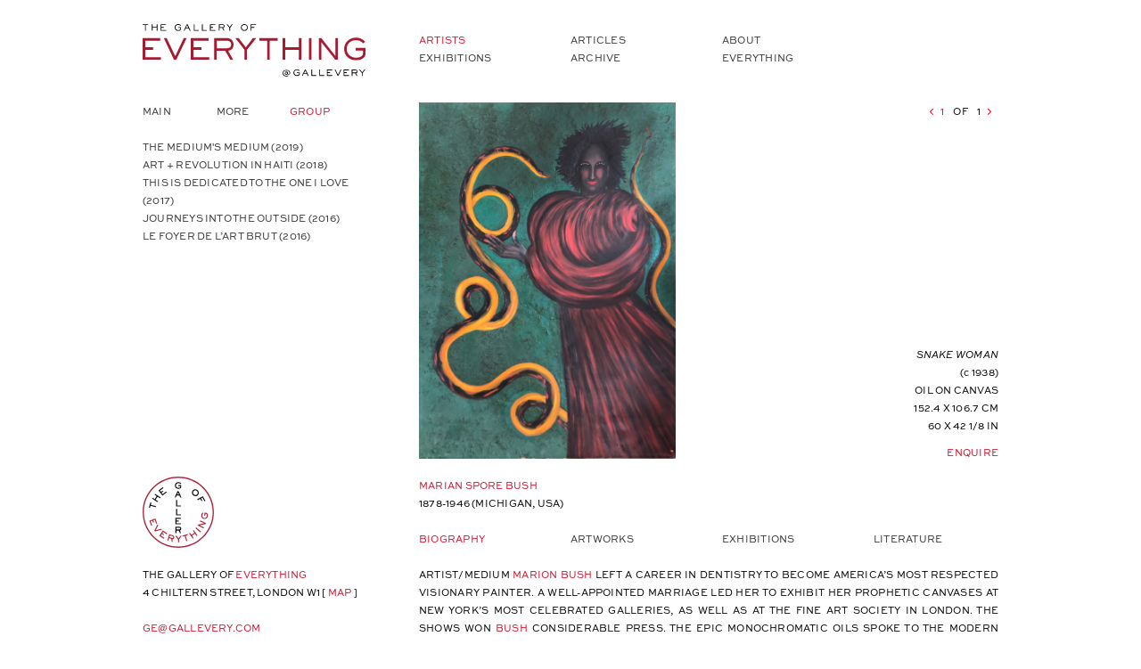

--- FILE ---
content_type: text/html; charset=UTF-8
request_url: https://www.gallevery.com/artists/marian-spore-bush
body_size: 6327
content:
<!doctype html>
<html lang="en">
<head>
    
<meta charset="UTF-8">

<meta name="viewport" content="width=device-width, initial-scale=1.0">

<title>The Gallery of Everything | Artists</title>

<meta name="description" content="The Gallery of Everything is London's first commercial space dedicated non-academic and private art-making">

<meta name="robots" content="index, follow">
<meta property="og:title" content="">

<meta property="og:type" content="">

<meta property="og:url" content="">

<meta property="og:image" content="">



<link rel="stylesheet" href="https://use.typekit.net/gbt8mct.css">

<link rel="stylesheet" href="https://unpkg.com/flickity@2/dist/flickity.min.css">

<script src="https://unpkg.com/flickity@2/dist/flickity.pkgd.min.js"></script>



<link rel="stylesheet" href="/css/normalize.css">

<link rel="stylesheet" href="/css/main041023.css"></head>


<body class="section-artists">
    <div class="wrapper">
        <div class="logo">

  <div id="hamburger">

    <span></span>

    <span></span>

    <span></span>

  </div>



  <a href="/"><img src="/img/gallery-logo-nosocial.svg"></a>

</div>

<div class="nav">
  <ul>
    
    
    

    <li class='menu-artists'>
        <a href='/artists'>
            Artists
        </a>
    </li>

    
    

    <li class='menu-articles'>
        <a href='/articles'>
            Articles
        </a>
    </li>

    
    

    <li class='menu-about'>
        <a href='/about'>
            About
        </a>
    </li>

    
    

    <li class='menu-exhibitions'>
        <a href='/exhibitions'>
            Exhibitions
        </a>
    </li>

    
    

    <li class='menu-archive'>
        <a href='/archive'>
            Archive
        </a>
    </li>

    
    

    <li class='menu-everything'>
        <a href='/everything'>
            Everything
        </a>
    </li>
  </ul>
</div>

<div class="logo-social">

  <a href="https://www.instagram.com/gallevery/" target="_blank"><img src="/img/gallery-logo-social.svg"></a>

</div>
        <div class="sidebar">
        <div class="side-menus">
        <ul class="sidebar-menu sidebar-menu-hor">
            <li  ><a href="#" data-nextmenu="sidebar-submenu" data-activate="menu-main">Main</a></li>
            <li  ><a href="#" data-nextmenu="sidebar-submenu" data-activate="menu-more">More</a></li>
            <li class='active' ><a href="#" data-nextmenu="sidebar-submenu" data-activate="menu-group">Group</a></li>
        </ul>

          <div id="sidebar-submenu" class="hide-inactive">
            <div id="menu-main"  >
                <ul class="sidebar-menu sidebar-menu-vert">

  <li><a href='/artists/acm'>ACM</a></li>

  <li><a href='/artists/adrian-fisher-luna-montenegro'>Adrian Fisher &amp; Luna Montenegro</a></li>

  <li><a href='/artists/ion-barladeanu'>Ion Bârlădeanu</a></li>

  <li><a href='/artists/wilson-bentley'>Wilson Bentley</a></li>

  <li class="active"><a href='/artists/marian-spore-bush'>Marian Spore Bush</a></li>

  <li><a href='/artists/seyni-awa-camara'>Seyni Awa Camara</a></li>

  <li><a href='/artists/nek-chand'>Nek Chand</a></li>

  <li><a href='/artists/clarice-cliff'>Clarice Cliff</a></li>

  <li><a href='/artists/alan-constable'>Alan Constable</a></li>

  <li><a href='/artists/aloise-corbaz'>Aloïse Corbaz</a></li>

  <li><a href='/artists/fleury-joseph-crepin'>Fleury-Joseph Crépin</a></li>

  <li><a href='/artists/henry-darger'>Henry Darger</a></li>

  <li><a href='/artists/edmund-de-waal'>Edmund de Waal</a></li>

  <li><a href='/artists/hiroyuki-doi'>Hiroyuki Doi</a></li>

  <li><a href='/artists/sam-doyle'>Sam Doyle</a></li>

  <li><a href='/artists/dr-francesco-ponte'>Dr Francesco Ponte</a></li>

  <li><a href='/artists/dr-thomas-glendenning-hamilton'>Dr Thomas Glendenning Hamilton</a></li>

  <li><a href='/artists/william-edmondson'>William Edmondson</a></li>

  <li><a href='/artists/guo-fengyi'>Guo Fengyi</a></li>

  <li><a href='/artists/olga-frobe-kapteyn'>Olga Fröbe-Kapteyn</a></li>

  <li><a href='/artists/madge-gill'>Madge Gill</a></li>

  <li><a href='/artists/grayson-perry'>GRAYSON PERRY</a></li>

  <li><a href='/artists/santina-maria-grimaldi'>Santina Maria Grimaldi</a></li>

  <li><a href='/artists/dora-holzhandler'>Dora Holzhandler</a></li>

  <li><a href='/artists/billy-ray-hussey'>Billy Ray Hussey</a></li>

  <li><a href='/artists/hector-hyppolite'>Hector Hyppolite</a></li>

  <li><a href='/artists/robert-jackson'>Robert Jackson</a></li>

  <li><a href='/artists/emile-josome-hodinos'>Emile Josome Hodinos</a></li>

  <li><a href='/artists/kazumi-kamae'>Kazumi Kamae</a></li>

  <li><a href='/artists/augustin-lesage'>Augustin Lesage</a></li>

  <li><a href='/artists/horace-lindezey'>Horace Lindezey</a></li>

  <li><a href='/artists/louis-william-wain'>Louis William Wain</a></li>

  <li><a href='/artists/maria-luciene-da-silva-siquiera'>Maria Luciene da Silva Siquiera</a></li>

  <li><a href='/artists/matthew-lutz-kinoy'>Matthew Lutz-Kinoy</a></li>

  <li><a href='/artists/maison-christian-dior'>Maison Christian Dior</a></li>

  <li><a href='/artists/abu-bakarr-mansaray'>Abu Bakarr Mansaray</a></li>

  <li><a href='/artists/martin-brothers'>Martin Brothers</a></li>

  <li><a href='/artists/mathew-weir'>Mathew Weir</a></li>

  <li><a href='/artists/sister-gertrude-morgan'>Sister Gertrude Morgan</a></li>

  <li><a href='/artists/william-mortensen'>William Mortensen</a></li>

  <li><a href='/artists/antoine-rabany-les-barbus-muller'>Antoine Rabany (Les Barbus Müller)</a></li>

  <li><a href='/artists/friedrich-nagler'>Friedrich Nagler</a></li>

  <li><a href='/artists/george-e-ohr'>George E Ohr</a></li>

  <li><a href='/artists/paul-noble'>Paul Noble</a></li>

  <li><a href='/artists/frantisek-jaroslav-pecka'>František Jaroslav Pecka</a></li>

  <li><a href='/artists/ulisses-pereira-chaves'>Ulisses Pereira Chaves</a></li>

  <li><a href='/artists/antonio-poteiro'>Antônio Poteiro</a></li>

  <li><a href='/artists/josef-karl-radler'>Josef Karl Rädler</a></li>

  <li><a href='/artists/martin-ramirez'>Martín Ramírez</a></li>

  <li><a href='/artists/robert-rapson'>Robert Rapson</a></li>

  <li><a href='/artists/martin-rodas-julia-isidrez'>Martin Rodas &amp; Julia Isidrez</a></li>

  <li><a href='/artists/shinichi-sawada'>Shinichi Sawada</a></li>

  <li><a href='/artists/judith-scott'>Judith Scott</a></li>

  <li><a href='/artists/tomoyuki-shinki'>Tomoyuki Shinki</a></li>

  <li><a href='/artists/janet-sobel'>Janet Sobel</a></li>

  <li><a href='/artists/ann-stokes'>Ann Stokes</a></li>

  <li><a href='/artists/susan-hiller'>Susan Hiller</a></li>

  <li><a href='/artists/natsuko-uchino'>Natsuko Uchino</a></li>

  <li><a href='/artists/charles-voysey'>Charles Voysey</a></li>

  <li><a href='/artists/johnson-weree'>Johnson Weree</a></li>

  <li><a href='/artists/scottie-wilson'>Scottie Wilson</a></li>

  <li><a href='/artists/adolf-wolfli'>Adolf Wölfli</a></li>

  <li><a href='/artists/masami-yamagiwa'>Masami Yamagiwa</a></li>

  <li><a href='/artists/hideaki-yoshikawa'>Hideaki Yoshikawa</a></li>

  <li><a href='/artists/anna-zemankova'>Anna Zemánková</a></li>

  <li><a href='/artists/carlo-zinelli'>Carlo Zinelli</a></li>

                </ul>
            </div>
            <div id="menu-more"  >
                <ul class="sidebar-menu sidebar-menu-vert">

  <li><a href='/artists/alikhan-abdollahi'>Alikhan Abdollahi</a></li>

  <li><a href='/artists/almighty-god-kwame-akoto'>Almighty God (Kwame Akoto)</a></li>

  <li><a href='/artists/anonymous'>Anonymous</a></li>

  <li><a href='/artists/anonymous-masks-of-lotschental'>Anonymous (Masks of Lötschental)</a></li>

  <li><a href='/artists/mary-edith-barnes'>Mary Edith Barnes</a></li>

  <li><a href='/artists/maurice-baskine'>Maurice Baskine</a></li>

  <li><a href='/artists/calvin-ruby-black'>Calvin &amp; Ruby Black</a></li>

  <li><a href='/artists/hawkins-bolden'>Hawkins Bolden</a></li>

  <li><a href='/artists/brassai'>Brassaï</a></li>

  <li><a href='/artists/eugene-von-bruenchenhein'>Eugene von Bruenchenhein</a></li>

  <li><a href='/artists/mestre-manuel-graziano-cardozo'>Mestre Manuel Graziano Cardozo</a></li>

  <li><a href='/artists/gaston-chaissac'>Gaston Chaissac</a></li>

  <li><a href='/artists/chico-tabibuia'>Chico Tabibuia</a></li>

  <li><a href='/artists/chomo'>CHOMO</a></li>

  <li><a href='/artists/raymond-coins'>Raymond Coins</a></li>

  <li><a href='/artists/felipe-jesus-consalvos'>Felipe Jesus Consalvos</a></li>

  <li><a href='/artists/william-dawson'>William Dawson</a></li>

  <li><a href='/artists/george-deboer'>George DeBoer</a></li>

  <li><a href='/artists/louis-demarco'>Louis DeMarco</a></li>

  <li><a href='/artists/helen-director'>Helen Director</a></li>

  <li><a href='/artists/jules-doudin'>Jules Doudin</a></li>

  <li><a href='/artists/dr-francesco-ponte'>Dr Francesco Ponte</a></li>

  <li><a href='/artists/jean-dubuffet'>Jean Dubuffet</a></li>

  <li><a href='/artists/prefete-duffaut'>Préfète Duffaut</a></li>

  <li><a href='/artists/enrico-imoda'>Enrico Imoda</a></li>

  <li><a href='/artists/minnie-evans'>Minnie Evans</a></li>

  <li><a href='/artists/madame-favre'>Madame Favre</a></li>

  <li><a href='/artists/howard-finster'>Howard Finster</a></li>

  <li><a href='/artists/eugene-gabritschevsky'>Eugène Gabritschevsky</a></li>

  <li><a href='/artists/regina-gilbert'>Regina Gilbert</a></li>

  <li><a href='/artists/oscar-hadwiger'>Oscar Hadwiger</a></li>

  <li><a href='/artists/william-hawkins'>William Hawkins</a></li>

  <li><a href='/artists/miguel-hernandez'>Miguel Hernandez</a></li>

  <li><a href='/artists/rev-joel-d-hewlett'>Rev. Joel D. Hewlett</a></li>

  <li><a href='/artists/rev-jesse-howard'>Rev. Jesse Howard</a></li>

  <li><a href='/artists/charles-w-howe'>Charles W. Howe</a></li>

  <li><a href='/artists/willie-jinks'>Willie Jinks</a></li>

  <li><a href='/artists/emile-josome-hodinos'>Emile Josome Hodinos</a></li>

  <li><a href='/artists/davood-koochaki'>Davood Koochaki</a></li>

  <li><a href='/artists/slavko-kopac'>Slavko Kopač</a></li>

  <li><a href='/artists/jan-krizek'>Jan Křížek</a></li>

  <li><a href='/artists/emma-kunz'>Emma Kunz</a></li>

  <li><a href='/artists/albert-lubaki'>Albert Lubaki</a></li>

  <li><a href='/artists/francis-marshall'>Francis Marshall</a></li>

  <li><a href='/artists/julian-martin'>Julian Martin</a></li>

  <li><a href='/artists/mathew-weir'>Mathew Weir</a></li>

  <li><a href='/artists/mike-kelley'>Mike Kelley</a></li>

  <li><a href='/artists/louis-monza'>Louis Monza</a></li>

  <li><a href='/artists/philome-obin'>Philomé Obin</a></li>

  <li><a href='/artists/paulus-de-groot'>Paulus de Groot</a></li>

  <li><a href='/artists/rev-benjamin-franklin-perkins'>Rev. Benjamin Franklin Perkins</a></li>

  <li><a href='/artists/valerie-potter'>Valerie Potter</a></li>

  <li><a href='/artists/emile-ratier'>Émile Ratier</a></li>

  <li><a href='/artists/wc-rice'>W.C. Rice</a></li>

  <li><a href='/artists/a-g-rizzoli'>A. G. Rizzoli</a></li>

  <li><a href='/artists/royal-robertson'>Royal Robertson</a></li>

  <li><a href='/artists/robert-saint-brice'>Robert Saint-Brice</a></li>

  <li><a href='/artists/victor-simon'>Victor Simon</a></li>

  <li><a href='/artists/mary-t-smith'>Mary T Smith</a></li>

  <li><a href='/artists/austin-osman-spare'>Austin Osman Spare</a></li>

  <li><a href='/artists/harald-stoffers'>Harald Stoffers</a></li>

  <li><a href='/artists/eva-svankmajerova'>Eva Švankmajerová</a></li>

  <li><a href='/artists/shannon-taggart'>Shannon Taggart</a></li>

  <li><a href='/artists/edith-valentine-tenbrink'>Edith Valentine Tenbrink</a></li>

  <li><a href='/artists/james-son-thomas'>James "Son" Thomas</a></li>

  <li><a href='/artists/tony-oursler'>Tony Oursler</a></li>

  <li><a href='/artists/adalbert-trillhaase'>Adalbert Trillhaase</a></li>

  <li><a href='/artists/george-widener'>George Widener</a></li>

  <li><a href='/artists/terry-williams'>Terry Williams</a></li>

  <li><a href='/artists/rosa-zharkikh'>Rosa Zharkikh</a></li>
                </ul>
            </div>
            <div id="menu-group" class='active' >
                <ul class="sidebar-menu sidebar-menu-vert">
                    <li  ><a href="#" data-nextmenu="sidebar-groupmenu" data-activate="menu-medium">The Medium's Medium (2019)</a></li>
                    <li  ><a href="#" data-nextmenu="sidebar-groupmenu" data-activate="menu-haiti">ART + REVOLUTION IN HAITI (2018)</a></li>
                    <li  ><a href="#" data-nextmenu="sidebar-groupmenu" data-activate="menu-love">THIS IS DEDICATED TO THE ONE I LOVE (2017)</a></li>
                    <li  ><a href="#" data-nextmenu="sidebar-groupmenu" data-activate="menu-outside">JOURNEYS INTO THE OUTSIDE (2016)</a></li>
                    <li  ><a href="#" data-nextmenu="sidebar-groupmenu" data-activate="menu-brut">LE FOYER DE L’ART BRUT (2016)</a></li>
                </ul>

                <div id="sidebar-groupmenu" class="hide-inactive">
                    <div id="menu-medium"   >
                        <ul class="sidebar-menu sidebar-menu-vert">

  <li><a href='/artists/marguerite-burnat-provins'>Marguerite Burnat-Provins</a></li>

  <li class="active"><a href='/artists/marian-spore-bush'>Marian Spore Bush</a></li>

  <li><a href='/artists/fleury-joseph-crepin'>Fleury-Joseph Crépin</a></li>

  <li><a href='/artists/madame-favre'>Madame Favre</a></li>

  <li><a href='/artists/olga-frobe-kapteyn'>Olga Fröbe-Kapteyn</a></li>

  <li><a href='/artists/madge-gill'>Madge Gill</a></li>

  <li><a href='/artists/margarethe-held'>Margarethe Held</a></li>

  <li><a href='/artists/gertrude-honzatko-mediz'>Gertrude Honzatko-Mediz</a></li>

  <li><a href='/artists/ernst-josephson'>Ernst Josephson</a></li>

  <li><a href='/artists/nina-karasek-joele'>Nina Karasek (Joële)</a></li>

  <li><a href='/artists/hilma-af-klint'>Hilma af Klint</a></li>

  <li><a href='/artists/josef-kotzian'>Josef Kotzian</a></li>

  <li><a href='/artists/emma-kunz'>Emma Kunz</a></li>

  <li><a href='/artists/augustin-lesage'>Augustin Lesage</a></li>

  <li><a href='/artists/raphael-lonne'>Raphaël Lonné</a></li>

  <li><a href='/artists/heinrich-nusslein'>Heinrich Nüsslein</a></li>

  <li><a href='/artists/frantisek-jaroslav-pecka'>František Jaroslav Pecka</a></li>

  <li><a href='/artists/robert-saint-brice'>Robert Saint-Brice</a></li>

  <li><a href='/artists/victor-simon'>Victor Simon</a></li>

  <li><a href='/artists/austin-osman-spare'>Austin Osman Spare</a></li>

  <li><a href='/artists/jan-svankmajer'>Jan Švankmajer</a></li>

  <li><a href='/artists/eva-svankmajerova'>Eva Švankmajerová</a></li>

  <li><a href='/artists/shannon-taggart'>Shannon Taggart</a></li>

  <li><a href='/artists/henriette-zephir'>Henriette Zéphir</a></li>
                        </ul>
                    </div>
                    <div id="menu-haiti"   >
                        <ul class="sidebar-menu sidebar-menu-vert">

  <li><a href='/artists/charles-anatole'>Charles Anatole</a></li>

  <li><a href='/artists/castera-bazile'>Castera Bazile</a></li>

  <li><a href='/artists/rigaud-benoit'>Rigaud Benoit</a></li>

  <li><a href='/artists/wilson-bigaud'>Wilson Bigaud</a></li>

  <li><a href='/artists/minium-cayemitte'>Minium Cayemitte</a></li>

  <li><a href='/artists/wilmino-domond'>Wilmino Domond</a></li>

  <li><a href='/artists/prefete-duffaut'>Préfète Duffaut</a></li>

  <li><a href='/artists/jacques-enguerrand-gourgue'>Jacques Enguerrand Gourgue</a></li>

  <li><a href='/artists/hector-hyppolite'>Hector Hyppolite</a></li>

  <li><a href='/artists/nehemy-jean'>Nehemy Jean</a></li>

  <li><a href='/artists/edger-jean-baptiste'>Edger Jean-Baptiste</a></li>

  <li><a href='/artists/joseph-jean-laurent'>Joseph Jean-Laurent</a></li>

  <li><a href='/artists/wesner-laforest'>Wesner LaForest</a></li>

  <li><a href='/artists/adam-leontus'>Adam Leontus</a></li>

  <li><a href='/artists/georges-liautaud'>Georges Liautaud</a></li>

  <li><a href='/artists/andre-normil'>André Normil</a></li>

  <li><a href='/artists/philome-obin'>Philomé Obin</a></li>

  <li><a href='/artists/seneque-obin'>Sénèque Obin</a></li>

  <li><a href='/artists/fernand-pierre'>Fernand Pierre</a></li>

  <li><a href='/artists/louverture-poisson'>Louverture Poisson</a></li>
                        </ul>
                    </div>

<!--
                    <div id="menu-love"  >
                        <ul class="sidebar-menu sidebar-menu-vert">
                        </ul>
                    </div>
-->

                    <div id="menu-outside"   >
                        <ul class="sidebar-menu sidebar-menu-vert">
                        </ul>
                    </div>
                    <div id="menu-brut"   >
                        <ul class="sidebar-menu sidebar-menu-vert">

  <li><a href='/artists/gaston-chaissac'>Gaston Chaissac</a></li>

  <li><a href='/artists/aloise-corbaz'>Aloïse Corbaz</a></li>

  <li><a href='/artists/fleury-joseph-crepin'>Fleury-Joseph Crépin</a></li>

  <li><a href='/artists/jean-dubuffet'>Jean Dubuffet</a></li>

  <li><a href='/artists/miguel-hernandez'>Miguel Hernandez</a></li>

  <li><a href='/artists/augustin-lesage'>Augustin Lesage</a></li>

  <li><a href='/artists/antoine-rabany-les-barbus-muller'>Antoine Rabany (Les Barbus Müller)</a></li>

  <li><a href='/artists/scottie-wilson'>Scottie Wilson</a></li>
                        </ul>
                    </div>
                </div>
            </div>
          </div>
        </div> <!--side-menus-->

          <div class="contact-details">
<img src="/cms/img/gallery-logo-round.svg" class="round-logo">

<p>The Gallery of <span class="gallery-red">Everything</span><br>4 Chiltern Street, London W1 [ <a href="https://goo.gl/maps/w5Fba8THqNJHaqLw9" target="_blank">map</a> ]</p>
<p><a href="mailto:ge@gallevery.com">ge@gallevery.com</a><br>
<a href="tel:+442074868908">+44 20 7486 8908</a><br>
<a href="https://www.instagram.com/gallevery/" target="_blank">@gallevery</a></p>

<h4>OPENING HOURS</h4>
<p>By Appointment only</p>

<p>
<a href="/contact-us">Contact Us</a><br>
<a href="/newsletter">Newsletter</a><br>
<a href="https://www.instagram.com/gallevery/" target="_blank">Instagram</a>
</p>
</div>
        </div>
        <div class="content">


<div class="artwork-panel">

  <div class="artwork">







  <a class="active" href="#" 

    data-slide='1'

    data-index='0'

    data-artist='marian-spore-bush'

    data-title='Snake Woman'

    data-year='c 1938'

    data-medium='oil on canvas'

    data-dimensions='152.4 x 106.7 cm&lt;br /&gt;60 x 42 1/8 in'

  ><img src='/cms/resources/artworks/1794-1.jpg'></a>







  </div>

  <div class="controls">

    <span id="prev" class="prev"></span><span id="current-artwork">1</span><span class="spaced">of</span><span id="total-artwork">1</span><span id="next" class="next"></span>

  </div>

  <div class="artwork-detail">

    <p>

      <span id="title"></span><br>

      <span id="year" style="text-transform: lowercase"></span><br>

      <span id="medium"></span><br>

      <span id="dimensions"></span><br>

    </p>

    <a id="enquire-link" 
   href='mailto:ge@gallevery.com?subject=Artwork request (marian-spore-bush | Snake Woman)&body=Dear Gallery,%0D%0A%0D%0AI am interested in the following artwork:%0D%0A%0D%0AName: Snake Woman (c 1938)%0D%0AMedium: oil on canvas%0D%0ADimensions: 152.4 x 106.7 cm&lt;br /&gt;60 x 42 1/8 in%0D%0AArtwork: /cms/resources/artworks/1794-1.jpg%0D%0APage URL: %0D%0A%0D%0APlease could you send me details and price.%0D%0A%0D%0ANAME:%0D%0AEMAIL:%0D%0APHONE:%0D%0A%0D%0A'>Enquire</a>


  </div>

</div>



















<h1>Marian Spore Bush</h1>



<p>1878-1946 (MICHIGAN, USA)</p>





<div class="artist-menu">

  <a href="#" class="active" data-section="biography">Biography</a>

  <a href="#" data-section="artworks">Artworks</a>

  

    <a href="#" data-section="exhibitions">Exhibitions</a>

  

  

  

    <a href="#" data-section="literature">Literature</a>

  

  

  

  

</div>



<div class="artist-detail">

  <div id="biography" class="active">

    <p>ARTIST/MEDIUM<span class="gallery-red">&nbsp;MARION&nbsp;</span><span class="gallery-red">BUSH</span>&nbsp;LEFT A CAREER&nbsp;IN DENTISTRY TO BECOME AMERICA’S MOST RESPECTED VISIONARY PAINTER. A WELL-APPOINTED&nbsp;MARRIAGE LED HER TO EXHIBIT HER PROPHETIC&nbsp;CANVASES AT NEW YORK’S MOST CELEBRATED GALLERIES, AS WELL AS AT THE FINE ART SOCIETY IN&nbsp;LONDON. THE SHOWS WON&nbsp;<span class="gallery-red">BUSH</span>&nbsp;CONSIDERABLE&nbsp;PRESS. THE EPIC MONOCHROMATIC OILS SPOKE&nbsp;TO THE MODERN CONDITION AND TO THE LIKES&nbsp;OF HARRY HOUDINI AND NEW YORK TIMES CRITIC&nbsp;EDWARD ALDEN JEWELL, WHO SUBSEQUENTLY&nbsp;WROTE THE INTRODUCTION TO HER POSTHUMOUS&nbsp;NOVEL, <em>THEY</em>.&nbsp;<span class="gallery-red">BUSH</span>’S OEUVRE IS CURRENTLY THE&nbsp;SUBJECT OF CONSIDERABLE RENEWED INTEREST&nbsp;FOR COLLECTORS OF SPIRITUALIST AND VISIONARY&nbsp;ART.</p><p></p>

  </div>

  
  

  <div id="exhibitions">

    <p>Grand Central Art Galleries (New York), c 1943<br>Knoedler Gallery (New York), c 1940<br>Wildenstein Gallery (New York), c 1940</p>

  </div>

  <div id="literature">

    <p>Marian Spore Bush, <em>They</em>, New York, Beechhurst Press, 1947<br>Mrs. Irving T. Bush (Marian Spore Bush), Loan Exhibition of Paintings (subconscious Pictures), Fine Art Society, 1938</p>

  </div>

  <div id="bibliography">

    

  </div>

  <div id="video">

    

  </div>


  <script>
    document.addEventListener('DOMContentLoaded', () => {
      // Select the target container element
      const artworksContainer = document.querySelector('#artworks');
  
      if (artworksContainer) {
          // Check and copy content from 'js-artworks-after' (if exists)
          const artworksAfter = document.querySelector('.js-artworks-after');
          if (artworksAfter) {
              const afterClone = artworksAfter.cloneNode(true);
              artworksContainer.appendChild(afterClone);
          }
  
          // Check and copy content from 'js-artworks-before' (if exists)
          const artworksBefore = document.querySelector('.js-artworks-before');
          if (artworksBefore) {
              const beforeClone = artworksBefore.cloneNode(true);
              artworksContainer.insertBefore(beforeClone, artworksContainer.firstChild);
          }
      }
  });
  </script>
  <div id="artworks">
    <div class="image-grid js-artworks">

  <a href="javascript:void(0)" class="image js-artwork" style='background-image:url(/cms/resources/artworks/1794-1.jpg)'  data-slide='1' data-stock='BUSHM-004'><img src='/cms/resources/artworks/1794-1.jpg'></a>

    </div>
  </div>
  </div>

        </div>

    </div>

  

    <div id="popup">

      <div id="popup-close" class="popup-close"></div>

      <div class="popup-content">

        <div class="popup-image">

  



    <a href="#" 

    data-slide='1'

    data-artist=''

    data-title='Snake Woman'

    data-year='c 1938'

    data-medium='oil on canvas'

    data-dimensions='152.4 x 106.7 cm&lt;br /&gt;60 x 42 1/8 in'

    data-stock='BUSHM-004'

    ><img src='/cms/resources/artworks/1794-1.jpg' width="100%"></a>



 

    </div>

    <div class="popup-controls">

      <span id="popup-prev" class="prev"></span>

      <span id="popup-current-artwork">1</span>

      <span class="spaced"> of </span> 

      <span id="popup-total-artwork">1</span>

      <span id="popup-next" class="next"></span>

      <br>

    </div>

    <div class="popup-detail">

      <p>

        <span id="popup-title"></span> <span id="popup-year" style="text-transform: lowercase"></span><br>

        <span id="popup-artist"></span>

      </p>

      <p>

        <span id="popup-medium"></span><br>

        <span id="popup-dimensions"></span>

      </p>

      <a id="popup-enquire-link"
      href='mailto:ge@gallevery.com?subject=Artwork request (marian-spore-bush | Snake Woman)&body=Dear Gallery,%0D%0A%0D%0AI am interested in the following artwork:%0D%0A%0D%0AName: Snake Woman (c 1938)%0D%0AMedium: oil on canvas%0D%0ADimensions: 152.4 x 106.7 cm&lt;br /&gt;60 x 42 1/8 in%0D%0AArtwork: /cms/resources/artworks/1794-1.jpg%0D%0APage URL: %0D%0A%0D%0APlease could you send me details and price.%0D%0A%0D%0ANAME:%0D%0AEMAIL:%0D%0APHONE:%0D%0A%0D%0A'>Enquire</a>
   

    </div>

  </div>

  </div>


    <div class="mobile-footer">
<div class="contact-details">
<img src="/cms/img/gallery-logo-round.svg" class="round-logo">

<p>The Gallery of <span class="gallery-red">Everything</span><br>4 Chiltern Street, London W1 [ <a href="https://goo.gl/maps/w5Fba8THqNJHaqLw9" target="_blank">map</a> ]</p>
<p><a href="mailto:ge@gallevery.com">ge@gallevery.com</a><br>
<a href="tel:+442074868908">+44 20 7486 8908</a><br>
<a href="https://www.instagram.com/gallevery/" target="_blank">@gallevery</a></p>

<h4>OPENING HOURS</h4>
<p>By Appointment only</p>

<p>
<a href="/contact-us">Contact Us</a><br>
<a href="/newsletter">Newsletter</a><br>
<a href="https://www.instagram.com/gallevery/" target="_blank">Instagram</a>
</p>
</div></div>    <script src="/js/modernizr.min.js"></script>

<script src="/js/plugins.js"></script>

<script src="/js/scripts.js"></script>


<!-- Global site tag (gtag.js) - Google Analytics -->

<script async="true" src="https://www.googletagmanager.com/gtag/js?id=UA-120234612-1"></script>

<script>

  window.dataLayer = window.dataLayer || [];

  function gtag(){dataLayer.push(arguments);}

  gtag('js', new Date());
  gtag('config', 'UA-120234612-1');

</script>


<script>
    showUnfiltered();
</script>

</body>
</html>

--- FILE ---
content_type: text/css
request_url: https://www.gallevery.com/css/main041023.css
body_size: 5102
content:
/*! HTML5 Boilerplate v8.0.0 | MIT License | https://html5boilerplate.com/ */

/* main.css 2.1.0 | MIT License | https://github.com/h5bp/main.css#readme */
/*
 * What follows is the result of much research on cross-browser styling.
 * Credit left inline and big thanks to Nicolas Gallagher, Jonathan Neal,
 * Kroc Camen, and the H5BP dev community and team.
 */


/* ==========================================================================
   Variables
   ========================================================================== */

:root {
  --base-font-size: 11px;
  --line-height: 20px;
  --column-gap: 30px;
  --main-colour: #333;
  --highlight-colour: #CD122D;
  --logo-colour: #A61B2F;
}


/* ==========================================================================
   Base styles: opinionated defaults
   ========================================================================== */

html {
  color: var(--text-colour);
  font-size: var(--base-font-size);
  font-family: sweet-sans-pro, sans-serif; 
  font-style: normal;
  text-transform: uppercase;
  line-height: var(--line-height);
  letter-spacing: 0.02em;
  vertical-align: top;
  box-sizing: border-box;
}
*, *:before, *:after {
  box-sizing: inherit;
}

/*
 * Remove text-shadow in selection highlight:
 * https://twitter.com/miketaylr/status/12228805301
 *
 * Vendor-prefixed and regular ::selection selectors cannot be combined:
 * https://stackoverflow.com/a/16982510/7133471
 *
 * Customize the background color to match your design.
 */

::-moz-selection {
  background: #b3d4fc;
  text-shadow: none;
}

::selection {
  background: #b3d4fc;
  text-shadow: none;
}

/*
 * A better looking default horizontal rule
 */

hr {
  display: block;
  height: 1px;
  border: 0;
  border-top: 1px solid #ccc;
  margin: 1em 0;
  padding: 0;
}

/*
 * Remove the gap between audio, canvas, iframes,
 * images, videos and the bottom of their containers:
 * https://github.com/h5bp/html5-boilerplate/issues/440
 */

audio,
canvas,
iframe,
img,
svg,
video {
  vertical-align: middle;
}

/*
 * Remove default fieldset styles.
 */

fieldset {
  border: 0;
  margin: 0;
  padding: 0;
}

/*
 * Allow only vertical resizing of textareas.
 */

textarea {
  resize: vertical;
}

/* ==========================================================================
   Author's custom styles
   ========================================================================== */

.desktop-only {
  display: none;
}

html {
  scroll-behavior: smooth;
}
body {
  margin-top: var(--line-height);
/*  background-image: url(../img/line-height.gif); */
}
h1, h2, h3, h4 {
  font-size: var(--base-font-size);
  font-weight: normal;
  color: var(--highlight-colour);
  line-height: var(--line-height);
  margin: 0; padding: 0;
}
p {
  margin: 0 0 var(--line-height) 0;
  padding: 0;
  text-align: justify;
}
a {
  color: var(--main-colour);
  text-decoration: none;
}
p a {
  color: var(--highlight-colour);
}
p a:hover {
  color: var(--main-colour);
}

h2 a {
  color: var(--highlight-colour);
}
h2 a:hover {
  color: var(--main-colour);
}

.text-right {
  text-align: right;
}

.gallery-red {
  color: var(--highlight-colour);
}

.wrapper {
  margin: 0 2em;

  display: grid;
  grid-template-columns: minmax(0, 1fr);
  grid-template-areas:
    "logo"
    "nav"
    "sidebar"
    "content";
}

.logo-top {
  grid-area: logotop;
}
.logo {
  grid-area: logo;

  position: relative;
}
.nav {
  grid-area: nav;
}
.logo-social {
  display: none;
}
.sidebar {
  grid-area: sidebar;
}
.content {
  grid-area: content;
}

.logo {
  text-align: center;
  margin-bottom: calc(var(--line-height) / 2);
}

#hamburger {
  position: absolute;
  left: 0; top: 7px;
  width: 20px; height: 15px;
  transform: rotate(0deg);
  transition: .5s ease-in-out;
  cursor: pointer;
  overflow: hidden;
}
#hamburger span {
  display: block;
  position: absolute;
  height: 2px; width: 100%;
  background: var(--main-colour);
  border-radius: 1px;
  opacity: 1;
  left: 0;
  transform: rotate(0deg);
  transition: .25s ease-in-out;
}
#hamburger span:nth-child(1) {
  top: 0px;
  transform-origin: left center;
}
#hamburger span:nth-child(2) {
  top: 6px;
  transform-origin: left center;
}
#hamburger span:nth-child(3) {
  top: 12px;
  transform-origin: left center;
}
.open #hamburger span:nth-child(1) {
  transform: rotate(45deg);
  top: 0px; left: 2px;
}
.open #hamburger span:nth-child(2) {
  width: 0%;
  opacity: 0;
}
.open #hamburger span:nth-child(3) {
  transform: rotate(-45deg);
  top: 14px; left: 2px;
}



.nav ul {
  margin: 0 0 var(--line-height) 0; padding: 0; list-style: none;

  display: grid;
  grid-template-columns: minmax(0,1fr);
  gap: 0 var(--column-gap); grid-gap: 0 var(--column-gap);

  max-height: 0px;
  transition: max-height 0.5s ease-in;
  overflow: hidden;
}
.nav li {
  text-align: center;
}

.open .nav ul {
  max-height: 500px;
  transition: max-height 0.5s ease-in;
}

.section-artists .nav li.menu-artists a,
.section-articles .nav li.menu-articles a,
.section-about .nav li.menu-about a,
.section-exhibitions .nav li.menu-exhibitions a,
.section-archive .nav li.menu-archive a,
.section-everything .nav li.menu-everything a {
  color: var(--highlight-colour);
}

.logo-top img {
  width: 50%;
}
.logo img {
  width: 50%;
}

.nav ul a {
  color: var(--main-colour);
}
.nav ul a:hover {
  color: var(--highlight-colour);
}


.content {
  padding-top: var(--line-height);
}

.round-logo {
  display: block;
  width: calc(var(--line-height) * 4);
  height: calc(var(--line-height) * 4);
  margin-top: calc(var(--line-height) * 1);
  margin-bottom: calc(var(--line-height) * 1);
}
.gallery-intro {
  display: none;
}
.sidebar .contact-details {
  display: none;
}

.content ul {
  margin: 0 0 var(--line-height) 0; padding: 0; list-style: none;
}


.banner-image {
  width: 100%;
  margin-top: 6px; /* take into account line height of the font! */
  margin-bottom: var(--line-height);
}


.mobile-footer {
  border-top: 1px solid;
  margin: calc(var(--line-height) * 2) 2em;
  padding: 2em 0;
}
.mobile-footer .round-logo {
  display: none;
}


.hide-inactive > div {
  display: none;
}
.hide-inactive > div.active {
  display: block;
}

.sidebar-menu-hor {
  margin: 0 0 var(--line-height) 0; padding: 0; list-style: none;
  display: flex;
  justify-content: flex-start;
}
.sidebar-menu-hor li {
  width: 33%;
}
.sidebar-menu-hor li a {
  display: block;
  text-decoration: none;
  color: var(--main-colour);
}

.sidebar-menu-vert {
  margin: 0 0 var(--line-height) 0; padding: 0; list-style: none;
}
.sidebar-menu-vert li a {
  display: block;
  text-decoration: none;
  color: var(--main-colour);
}

.sidebar-menu li a:hover,
.sidebar-menu li.active a {
  color: var(--highlight-colour);
}


.no-column-break {
  page-break-inside: avoid;
  break-inside: avoid;
}

form div {
  width: 100% !important;
	margin: 0 0 var(--line-height) 0;
}
form label {
	width: 100%;
	margin: 0;
}
form input[type=text], form input[type=email] {
	width: 100%;
	padding: 0;
	border: none;
  border-bottom: 1px solid var(--main-colour);
	outline: 0;
}
textarea {
	width: 100%;
	padding: 0;
  border: 1px solid var(--main-colour);
	outline: 0;
  min-height: calc(var(--line-height) * 4);
}
form input[type=checkbox] {
	padding: 0;
  border: 1px solid var(--main-colour);
	outline: 0;
}
form input[type=submit] {
  height: calc(var(--line-height) * 2);
	padding: 0 1em;
  background: white;
  border: 1px solid var(--main-colour);
	outline: 0;
  text-transform: uppercase;
}
form input[type=submit]:hover {
  color: var(--highlight-colour);
}


.artwork-panel {
  margin-bottom: var(--line-height);

  display: grid;
  grid-template-columns: minmax(0, 1fr);
  gap: 0 30px;
  grid-template-areas:
    "artwork"
    "controls"
    "detail";
}
.artwork {
  grid-area: artwork;
  max-height: calc(var(--line-height) * 20);
  overflow: hidden;

  display: flex;
  align-items: flex-end;
}

.cover img {
  width: 100%;
}

.artwork-panel.cover {
  grid-template-areas:
    "artwork"
}
.cover .controls {
  display: none;
}
.cover .artwork-detail {
  display: none;
}


.controls {
  grid-area: controls;
  justify-self: end;
}
.artwork-detail {
  grid-area: detail;
  justify-self: end;
  align-self: end;
  text-align: right;
  margin-bottom: -3px;
  width: 100%;
}
.artwork-detail p {
  text-align: right;
  margin: 0 0 calc(var(--line-height) * 0.5) 0;
}
.artwork-detail p:last-child {
  margin: 0;
}
.artwork-detail #artist {
  color: var(--highlight-colour);
}
.artwork-detail #title,
#popup-title {
  font-style: italic;
}

.prev {
  display: inline-block;
  width: 5px; height: 8px;
  background-image: url(../img/arrow-previous-red.svg);
  background-repeat: no-repeat;
  background-position: center center;
  cursor: pointer;
  padding: 0 10px;
}
.next {
  display: inline-block;
  width: 5px; height: 8px;
  background-image: url(../img/arrow-next-red.svg);
  background-repeat: no-repeat;
  background-position: center center;
  cursor: pointer;
  padding: 0 10px;
}
.prev:hover {
  background-image: url(../img/arrow-previous.svg);
}
.next:hover {
  background-image: url(../img/arrow-next.svg);
}
.spaced {
  margin: 0 10px;
}
#current-artwork {
  color: var(--highlight-colour);
}

.current-exhibitions p {
  margin-bottom: 0;
}
.current-exhibitions div {
  margin-bottom: var(--line-height);
}



#medium, #popup-medium {
  
}
#dimensions, #popup-dimensions {

}


.artwork a {
  display: none;
  transition: display 0.5s linear;
  width: 100%;
  height: 100%;
}
.artwork a.active {
  display: block;
}
.artwork img {
  width: 100%;
  height: 100%;
  object-fit: contain;
  object-position: left bottom;
  /*  max-height: calc(var(--line-height) * 20); */
}


.content video,
.artwork video {
  width: 100%;
  object-fit: cover;
}




.artist-menu {
  margin: var(--line-height) 0;

  display: grid;
  grid-template-columns: repeat(2, minmax(0, 1fr));
  gap: 0 var(--column-gap); grid-gap: 0 var(--column-gap);
}
.artist-menu a {
  color: var(--main-colour);
}
.artist-menu a.active, .artist-menu a:hover {
  color: var(--highlight-colour);
}


.artworks-menu {
  grid-column: 1/-1;
  margin: calc(var(--line-height)*-1) 0 0 0;
  padding-top: calc(var(--line-height)*0.5);
  display: grid;
  grid-template-columns: repeat(2, minmax(0, 1fr));
  gap: 0 var(--column-gap); grid-gap: 0 var(--column-gap);
}
.artworks-menu-2col {
  grid-template-columns: repeat(2, minmax(0, 1fr)) !important;
}
.artworks-menu a {
  color: var(--main-colour);
}
.artworks-menu a.active, .artworks-menu a:hover {
  color: var(--highlight-colour);
}

.artworks-intro {
  grid-column: 1/-1;
  margin: 0;
  display: block;
}


.essay-menu {
  grid-column: 1/-1;
  margin: calc(var(--line-height)*-1) 0 0 0;
  padding-top: calc(var(--line-height)*0.5);
  padding-bottom: calc(var(--line-height)*0.5);
  display: grid;
  grid-template-columns: repeat(4, minmax(0, 1fr));
  gap: 0 var(--column-gap); grid-gap: 0 var(--column-gap);
}
.essay-menu a:hover {
  color: var(--highlight-colour);
}
.essay-menu a.active {
  color: var(--highlight-colour);
}




.artists-list {
  margin: var(--line-height) 0;

  display: grid;
  grid-template-columns: repeat(2, minmax(0, 1fr));
  gap: 0 var(--column-gap); grid-gap: 0 var(--column-gap);
}
.artists-list a {
  color: var(--highlight-colour);
}
.artists-list a.active, .artists-list a:hover {
  color: var(--main-colour);
}


.artist-detail {
  margin-bottom: 3em;
}

.artist-detail > div {
  display: none;
}
.artist-detail > div.active {
  display: block;
}

#artworks .biographies {
  display: block;
  margin-top: 0;
  grid-column: 1/-1;
}
p.biography-name {
  margin-bottom: calc(var(--line-height) * 0.5);
}

#popup {
  position: fixed; top: 0; left: 0; width: 100%; height: 100%;
  background: rgba(255, 255, 255, 1);
  z-index: 1;
  display: none;
  justify-content: center; align-items: center;
}
#popup.active {
  display: flex;
}

.popup-close {
  position: absolute; top: 10px; right: 10px;
  width: 10px; height: 10px;
  background-image: url(../img/close.svg);
  background-repeat: no-repeat;
  background-position: center center;
  cursor: pointer;
}
.popup-content {
  width: 95%; height: 100%;
  padding: 5px;

  display: grid;
  grid-template-columns: 1fr;
  gap: 0 20px;
  grid-template-areas:
    "popup-controls"
    "popup-image"
    "popup-detail"
}
.popup-image {
  grid-area: popup-image;
  width: 100%; max-height: 600px;
  overflow: hidden;

  display: flex;
  align-items: flex-end;
}
.popup-controls {
  padding-top: var(--line-height);
  grid-area: popup-controls;
  justify-self: end;
  text-align: right;
}
.popup-detail {
  grid-area: popup-detail;
  justify-self: end;
  align-self: end;
  text-align: right;
}
.popup-detail p {
  text-align: right;
  margin: 0 0 calc(var(--line-height) * 0.5) 0;
}
.popup-detail p:last-child {
  margin: 0;
}
.popup-detail #popup-artist {
  color: var(--highlight-colour);
}
#popup-current-artwork {
  color: var(--highlight-colour);
}


.popup-image a {
  display: none;
  transition: display 0.5s linear;
  width: 100%;
  height: 100%;
}
.popup-image a.active {
  display: block;
}
.popup-image img {
  width: 100%;
  height: 100%;
  object-fit: contain;
  object-position: left bottom;
}

#enquire-link {
  color: var(--highlight-colour);
}
#enquire-link:hover {
  color: var(--main-colour);
}



.mobile-right {
  text-align: right;
}
.mobile-left {
  text-align: left;
}


/* ==========================================================================
   Helper classes
   ========================================================================== */

/*
 * Hide visually and from screen readers
 */

.hidden,
[hidden] {
  display: none !important;
}

/*
 * Hide only visually, but have it available for screen readers:
 * https://snook.ca/archives/html_and_css/hiding-content-for-accessibility
 *
 * 1. For long content, line feeds are not interpreted as spaces and small width
 *    causes content to wrap 1 word per line:
 *    https://medium.com/@jessebeach/beware-smushed-off-screen-accessible-text-5952a4c2cbfe
 */

.sr-only {
  border: 0;
  clip: rect(0, 0, 0, 0);
  height: 1px;
  margin: -1px;
  overflow: hidden;
  padding: 0;
  position: absolute;
  white-space: nowrap;
  width: 1px;
  /* 1 */
}

/*
 * Extends the .sr-only class to allow the element
 * to be focusable when navigated to via the keyboard:
 * https://www.drupal.org/node/897638
 */

.sr-only.focusable:active,
.sr-only.focusable:focus {
  clip: auto;
  height: auto;
  margin: 0;
  overflow: visible;
  position: static;
  white-space: inherit;
  width: auto;
}

/*
 * Hide visually and from screen readers, but maintain layout
 */

.invisible {
  visibility: hidden;
}

/*
 * Clearfix: contain floats
 *
 * For modern browsers
 * 1. The space content is one way to avoid an Opera bug when the
 *    `contenteditable` attribute is included anywhere else in the document.
 *    Otherwise it causes space to appear at the top and bottom of elements
 *    that receive the `clearfix` class.
 * 2. The use of `table` rather than `block` is only necessary if using
 *    `:before` to contain the top-margins of child elements.
 */

.clearfix::before,
.clearfix::after {
  content: " ";
  display: table;
}

.clearfix::after {
  clear: both;
}

/* ==========================================================================
   MEDIA Queries
   ========================================================================== */

@media only screen and (min-width: 960px) {
  .mobile-only {
    display: none;
  }
  .desktop-only {
    display: initial;
  }
  

  .wrapper {
    width: 960px; margin: 0 auto;

    display: grid;
    grid-template-columns: minmax(0,2fr) repeat(4, minmax(0, 1fr));
    gap: 0 var(--column-gap); grid-gap: 0 var(--column-gap);
    grid-template-areas:
      "logo       nav     nav     nav     ......."
      "logosocial ....... ....... ....... ......."
      "sidebar    content content content content";
  }

  .logo-top {
    align-self: end;
    margin-right: var(--column-gap);
  }
  .logo {
    margin-right: var(--column-gap);
    margin-bottom: 0;
    align-self: center;
  }
  .logo-social {
    align-self: start;
    margin-right: var(--column-gap);
    display: block;
    grid-area: logosocial;
    margin-bottom: var(--line-height);
  }

  .logo-top img {
    width: 100%;
  }
  .logo-top a {
    line-height: 1;
    vertical-align: bottom;
  }
  
  .logo img {
    width: 100%;
  }
  .logo-social a {
    line-height: 1;
    vertical-align: top;
  }
  .logo-social a:hover img {
    filter: brightness(0) saturate(100%) invert(22%) sepia(64%) saturate(4687%) hue-rotate(340deg) brightness(78%) contrast(107%);
  }

  .nav {
    margin-top: calc(var(--line-height) / 2 + 5px);
  }
  .nav ul {
    margin: 0;
    grid-template-columns: repeat(3, minmax(0,1fr));

    max-height: 500px;
  }
  .nav li {
    text-align: left;
  }

  #hamburger {
    display: none;
  }

  .sidebar {
    display: block;
    margin-right: var(--column-gap);
  }

  .side-menus {
    min-height: calc(var(--line-height) * 20);
  }

  .gallery-intro {
    display: block;
  }

  .content {
    border-top: 0;
    padding-top: 0;
  }

  .articles {
    columns: 4;
    column-gap: var(--column-gap);
  }


  .artwork-panel {
    max-height: calc(var(--line-height) * 20);
    margin-bottom: var(--line-height);
  
    display: grid;
    grid-template-columns: repeat(4, minmax(0, 1fr));
    gap: 0 30px;
    grid-template-areas:
      "artwork artwork artwork controls"
      "artwork artwork artwork ."
      "artwork artwork artwork detail"
      "artwork artwork artwork detail";
  }
  .artwork {
    height: calc(var(--line-height) * 20);
  }


  .artwork-panel.cover {
    grid-template-areas:
      "artwork artwork artwork artwork"
      "artwork artwork artwork artwork"
      "artwork artwork artwork artwork"
      "artwork artwork artwork artwork";
  }
  .cover .controls {
    display: none;
  }
  .cover .artwork-detail {
    display: none;
  }


  .artworks-menu {
    grid-template-columns: repeat(4, minmax(0, 1fr));
  }
  
  .artist-menu {
    grid-template-columns: repeat(4, minmax(0, 1fr));
  }


  .current-exhibitions {
    display: grid;
    grid-template-columns: repeat(4, minmax(0, 1fr));
    gap: 0 var(--column-gap);
    grid-gap: 0 var(--column-gap);
  }
  .other-current {
    grid-column: 4;
  }
  .current-exhibitions-2 {
    grid-column: 2/-1;
    display: flex;
    justify-content: flex-end;
    gap: var(--column-gap);
  }
  .current-exhibitions-2 > div {
    width: 33%;
  }


  .current-exhibitions a h2:hover {
    color: var(--main-colour);
  }

  .current-exhibitions .active {
    color: var(--highlight-colour);
  }

  .popup-close {
    position: absolute; top: 20px; right: 20px;
    width: 20px; height: 20px;
  }
  .popup-controls {
    padding-top: 0;
  }
  .popup-content {
    width: 970px; height: 600px;
    padding: 5px;

    display: grid;
    grid-template-columns: minmax(0, 2fr) repeat(4, minmax(0, 1fr));
    gap: 0 20px;
    grid-template-areas:
      "popup-image popup-image popup-image popup-image popup-controls"
      "popup-image popup-image popup-image popup-image ."
      "popup-image popup-image popup-image popup-image popup-detail"
      "popup-image popup-image popup-image popup-image popup-detail";
  }
  


  form > div {
    display: grid;
    grid-template-columns: minmax(0,1fr) minmax(0,3fr);
  }
  form input[type=submit] {
    justify-self: start;
  }


  .sidebar .contact-details {
    display: block;
  }
  .mobile-footer {
    display: none;
  }


  .mobile-right {
    text-align: justify;
  }
  .mobile-left {
    text-align: justify;
  }
}


@media only screen and (min-width: 1240px) {

}

@media print,
  (-webkit-min-device-pixel-ratio: 1.25),
  (min-resolution: 1.25dppx),
  (min-resolution: 120dpi) {
  /* Style adjustments for high resolution devices */
}

/* ==========================================================================
   Print styles.
   Inlined to avoid the additional HTTP request:
   https://www.phpied.com/delay-loading-your-print-css/
   ========================================================================== */

@media print {
  *,
  *::before,
  *::after {
    background: #fff !important;
    color: #000 !important;
    /* Black prints faster */
    box-shadow: none !important;
    text-shadow: none !important;
  }

  a,
  a:visited {
    text-decoration: underline;
  }

  a[href]::after {
    content: " (" attr(href) ")";
  }

  abbr[title]::after {
    content: " (" attr(title) ")";
  }

  /*
   * Don't show links that are fragment identifiers,
   * or use the `javascript:` pseudo protocol
   */
  a[href^="#"]::after,
  a[href^="javascript:"]::after {
    content: "";
  }

  pre {
    white-space: pre-wrap !important;
  }

  pre,
  blockquote {
    border: 1px solid #999;
    page-break-inside: avoid;
  }

  /*
   * Printing Tables:
   * https://web.archive.org/web/20180815150934/http://css-discuss.incutio.com/wiki/Printing_Tables
   */
  thead {
    display: table-header-group;
  }

  tr,
  img {
    page-break-inside: avoid;
  }

  p,
  h2,
  h3 {
    orphans: 3;
    widows: 3;
  }

  h2,
  h3 {
    page-break-after: avoid;
  }
}

/* @doddle-agency - Tweaks Aug '24 */
.flickity-viewport {
	transition: height 0.2s;
}

.exhibitions-carousel {
	padding-bottom: 1rem;
}

.exhibitions-carousel .flickity-page-dots {
	bottom: 1.5rem;
	display: inline-flex;
	gap: .8rem;
	justify-content: center;
}

.exhibitions-carousel .dot {
	margin: 0;
}

.exhibitions-carousel a, .exhibitions-carousel picture {
	display: block;
    height: 390px;
}

.exhibitions-carousel picture {
	aspect-ratio: 5 / 3;
}

.exhibitions-carousel picture img {
	object-fit: cover;
	object-position: center;
	width: 100%;
	height: 100%;
}

.exhibitions-navigation .slider-content {
	width: calc(33% - 1rem);
	padding-block: 1rem;
	padding-right: 2rem;
}

.exhibitions-navigation .slider-content:not(.is-nav-selected) {
	filter: grayscale(1);
}

.latest-exhibitions {
  display: flex;
  gap: 20px;
  justify-content: space-between
}

.main-exhibition img {
  width: 100%;
  max-width: 100%;
}
.latest-exhibitions img {
  max-width: 100%;
}
/* exhibitions/[slug:exhibition]/[*:artwork] */

.image-grid {
  display: grid;
  grid-template-columns: repeat(4, 1fr); /* 4 columns on desktop */
  gap: 10px; /* Adjust spacing as needed */
}

.image-grid p {
  margin: 0;
}

.image-grid .image {
  width: 100%;
  background-size: cover;
  background-repeat: no-repeat;
  background-position: center;
}

.image-grid img {
  width: 100%;
  height: 120px;
  display: block;
  opacity: 0;
}

/* Full width for artworks-before and artworks-after */
.js-artworks-before,
.js-artworks-after {
  grid-column: 1 / -1; /* Span across all columns */
  text-align: center;
  padding: 20px 0;
}

/* Responsive for mobile (2 columns) */
@media (max-width: 768px) {
  .image-grid {
    grid-template-columns: repeat(2, 1fr); /* 2 columns on mobile */
  }
}


--- FILE ---
content_type: image/svg+xml
request_url: https://www.gallevery.com/img/arrow-previous-red.svg
body_size: 82
content:
<?xml version="1.0" encoding="utf-8"?>
<!-- Generator: Adobe Illustrator 24.2.1, SVG Export Plug-In . SVG Version: 6.00 Build 0)  -->
<svg version="1.1" id="Layer_1" xmlns="http://www.w3.org/2000/svg" xmlns:xlink="http://www.w3.org/1999/xlink" x="0px" y="0px"
	 viewBox="0 0 8.1 15.6" style="enable-background:new 0 0 8.1 15.6;" xml:space="preserve">
<style type="text/css">
	.st0{fill:none;stroke:#CD122D;stroke-width:2;stroke-linecap:round;stroke-linejoin:round;}
</style>
<polyline class="st0" points="7,14.6 1,8.6 7,2.6 "/>
</svg>


--- FILE ---
content_type: text/javascript
request_url: https://www.gallevery.com/js/scripts.js
body_size: 2809
content:
var menus = document.querySelectorAll('.sidebar-menu a')
for (var i = 0; i < menus.length; i++) {
  if (menus[i].hasAttribute('data-nextmenu')) {
    menus[i].addEventListener('click', changeSubmenu, false)
  }
}

function changeSubmenu (e) {
  var activate = this.getAttribute('data-activate')
  var nextMenu = this.getAttribute('data-nextmenu')
  var currentMenu =
    this.parentNode.parentNode.querySelectorAll(':scope > li.active')
  if (currentMenu.length > 0) {
    currentMenu[0].classList.remove('active')
  }
  this.parentNode.classList.add('active')
  var nextMenuActive = '#' + nextMenu + ' > div.active'
  var currentSec = document.querySelectorAll(nextMenuActive)
  if (currentSec.length > 0) {
    currentSec[0].classList.remove('active')
  }
  document.getElementById(activate).classList.add('active')
  e.preventDefault()
  return false
}
document.getElementById('hamburger').addEventListener('click', function (e) {
  document.body.classList.toggle('open')
  e.preventDefault()
})

var lastHash = ''
var artworkFilter = ''
var exhibition = document.getElementById('exhibition')
var exslug = document.getElementById('exhibition-slug')
var slides = document.querySelectorAll('.artwork a')
var currentArt = document.getElementById('current-artwork')
var artist = document.getElementById('artist')
var title = document.getElementById('title')
var ayear = document.getElementById('year')
var medium = document.getElementById('medium')
var dimensions = document.getElementById('dimensions')
var prev = document.getElementById('prev')
var next = document.getElementById('next')
var enquirelink = document.getElementById('enquire-link')
var ofTotal = document.querySelector('.spaced')
var totalSlides = document.getElementById('total-artwork')

var popup = document.getElementById('popup')
var popupSlides = document.querySelectorAll('.popup-image a')
var popupCurrentArt = document.getElementById('popup-current-artwork')
var popupArtist = document.getElementById('popup-artist')
var popupTitle = document.getElementById('popup-title')
var popupYear = document.getElementById('popup-year')
var popupMedium = document.getElementById('popup-medium')
var popupDimensions = document.getElementById('popup-dimensions')
var popupEnquirelink = document.getElementById('popup-enquire-link')
var popupPrev = document.getElementById('popup-prev')
var popupNext = document.getElementById('popup-next')
var popupClose = document.getElementById('popup-close')
var popupTotalSides = document.getElementById('popup-total-artwork')

// artworks is thumbnails
var artworks = document.querySelectorAll('.js-artworks .js-artwork')
for (var i = 0; i < artworks.length; i++) {
  artworks[i].addEventListener(
    'click',
    function (e) {
      var index = this.getAttribute('data-index')
      if (index == null) index = this.getAttribute('data-slide')
      gotoSlide(index)
      console.log('show image' + index)
      e.preventDefault()
    },
    false
  )
}

var artMenu = document.querySelectorAll('.artist-menu a')
for (var i = 0; i < artMenu.length; i++) {
  artMenu[i].addEventListener('click', setInfo, false)
}
var activeSlideList = []

function setInfo (e) {
  var section = this.getAttribute('data-section')
  var exhibicover = document.getElementById('exhibcover')
  var artworkslider = document.getElementById('artworkslider')
  // @BEN 3/10/24 - toggle cover image when switching to artworks tab
  if (section == 'artworks') {
    if (exhibicover) {
      exhibicover.classList.add('hidden')
    }
    if (artworkslider) {
      artworkslider.classList.remove('hidden')
    }
  } else {
    if (exhibicover) {
      exhibicover.classList.remove('hidden')
    }
    if (artworkslider) {
      artworkslider.classList.add('hidden')
    }
  }
  setArtistMenu(section)
  e.preventDefault()
}

function setArtistMenu (section, setHash = true) {
  var currentMenu = document.querySelectorAll('.artist-menu a.active')
  if (currentMenu.length > 0) currentMenu[0].classList.remove('active')
  var newMenu = document.querySelectorAll(
    ".artist-menu [data-section='" + section + "']"
  )
  if (newMenu.length > 0) newMenu[0].classList.add('active')
  var currentSec = document.querySelectorAll('.artist-detail > div.active')
  if (currentSec.length > 0) currentSec[0].classList.remove('active')
  document.getElementById(section).classList.add('active')
  if (section == 'artworks' && setHash) {
    artworkFilter = ''
    var curActive = document.querySelectorAll('.artworks-menu > a.active')
    if (curActive.length > 0) {
      var filter = curActive[0].getAttribute('data-match').toUpperCase()
      showBio(filter)
      showFiltered(filter)
    } else {
      showUnfiltered()
    }
  }
  // set url hash
  //   if (setHash) {
  //     var cururl = new URL(document.URL);
  //     lastHash = cururl.hash;
  //     cururl.hash = '#' + section;
  //     var newurl = cururl.href;
  //     document.location.href = newurl;
  //   }
}
var filterMenu = document.querySelectorAll('.artworks-menu > a')
for (var i = 0; i < filterMenu.length; i++) {
  filterMenu[i].addEventListener('click', filterArtwork, false)
}

function filterArtwork (setHash = true) {
  var filter = this.getAttribute('data-match').toUpperCase()
  var curActive = document.querySelector('.artworks-menu > a.active')
  if (curActive !== null) curActive.classList.remove('active')
  this.classList.add('active')
  artworkFilter = filter
  // set url hash
  // if (setHash) {
  //   var cururl = new URL(document.URL);
  //   lastHash = cururl.hash;
  //   cururl.hash = '#artworks&' + filter;
  //   var newurl = cururl.href;
  //   document.location.href = newurl;
  // }
  showBio(filter)
  showFiltered(filter)
}

function showBio (filter) {
  var bios = document.querySelector('.biographies')
  if (bios != null) {
    // only if bios exist
    var activebio = document.querySelector('.biographies div:not(.hidden)')
    if (activebio != null) activebio.classList.add('hidden')
    var newbio = document.querySelector('.biographies .' + filter.toLowerCase())
    newbio.classList.remove('hidden')
  }
}

function showFiltered (filter) {
  // also setting active slide list for filtered viewing
  activeSlideList = []
  var total = 0
  for (var i = 0; i < artworks.length; i++) {
    var stockRef = artworks[i].getAttribute('data-stock').toUpperCase()
    if (stockRef.match(filter)) {
      artworks[i].classList.remove('hidden')
      activeSlideList.push(artworks[i].getAttribute('data-slide'))
      artworks[i].setAttribute('data-index', total)
      total++
    } else {
      artworks[i].classList.add('hidden')
    }
  }
  totalSlides.innerHTML = total
  popupTotalSides.innerHTML = total
  gotoSlide(0)
}

function showUnfiltered (showFirst = true) {
  // also setting active slide list for filtered viewing
  activeSlideList = []

  var total = 0
  for (var i = 0; i < artworks.length; i++) {
    artworks[i].classList.remove('hidden')
    activeSlideList.push(artworks[i].getAttribute('data-slide'))
    artworks[i].setAttribute('data-index', total)
    total++
  }
  totalSlides.innerHTML = total
  popupTotalSides.innerHTML = total
  if (showFirst) gotoSlide(0)
}

function checkHash (e) {
  var hash = new URL(document.URL).hash
  if (hash != lastHash) {
    if (e == null) {
      console.log('manual hash:' + hash)
    } else {
      console.log('event hash:' + hash)
      e.preventDefault()
    }
    if (hash.length > 0) {
      hash = hash.slice(1)
      var hasharr = hash.split('&')
      setArtistMenu(hasharr[0], false)
      if (hasharr.length > 1) {
        // something within the submenus
        if (hasharr[0] == 'artworks') {
          if (hasharr.length > 2) {
            showFiltered(hasharr[1])
            var showImg = document.querySelectorAll(
              "#artworks [data-stock*='" + hasharr[2] + "']"
            )
            if (showImg.length > 0) {
              gotoSlide(showImg[0].getAttribute('data-index'))
            }
          } else {
            showUnfiltered(false)
            var showImg = document.querySelectorAll(
              "#artworks [data-stock*='" + hasharr[1] + "']"
            )
            if (showImg.length > 0) {
              gotoSlide(showImg[0].getAttribute('data-index'))
            }
          }
        }
        if (hasharr[0] == 'films') {
          gotoVideo(parseInt(hasharr[1]), false)
        }
      }
    }
  } else {
    console.log('hash same: ' + hash)
  }
}
var currentSlide = 0
prev.addEventListener('click', function (e) {
  prevSlide()
  e.preventDefault()
})
next.addEventListener('click', function (e) {
  nextSlide()
  e.preventDefault()
})
for (var i = 0; i < slides.length; i++) {
  slides[i].addEventListener(
    'click',
    function () {
      popupOpen(this.getAttribute('data-index'))
      e.preventDefault()
    },
    false
  )
}

function nextSlide () {
  newSlide = (currentSlide + 1) % activeSlideList.length
  console.log('next: current slide=' + currentSlide + ' next slide=' + newSlide)
  gotoSlide(newSlide)
}

function prevSlide () {
  newSlide = currentSlide - 1
  if (newSlide < 0) newSlide = activeSlideList.length - 1
  console.log('prev: current slide=' + currentSlide + ' next slide=' + newSlide)
  gotoSlide(newSlide)
}

function gotoSlide (slideNo, setHash = true) {
  console.log('gotoSlide', slideNo)
  // clear current slide
  var curActiveSlide = document.querySelector('.artwork a.active')
  if (curActiveSlide != null) curActiveSlide.classList.remove('active')
  // current slide is an index into activeslidelist
  var newSlideRef = activeSlideList[slideNo]
  var newSlide = null
  for (var i = 0; i < slides.length; i++) {
    if (slides[i].getAttribute('data-slide') == newSlideRef) {
      newSlide = slides[i]
      break
    }
  }
  currentSlide = parseInt(slideNo)
  newSlide.classList.add('active')
  if (newSlide.classList.contains('cover')) {
    document.querySelector('.artwork-panel').classList.add('cover')
  } else {
    document.querySelector('.artwork-panel').classList.remove('cover')
  }
  currentArt.innerHTML = parseInt(slideNo) + 1
  if (artist !== null) {
    artist.innerHTML = newSlide.getAttribute('data-artist')
  }
  newSlide.setAttribute('data-index', slideNo)
  title.innerHTML = newSlide.getAttribute('data-title').replace('&', '&')
  if (newSlide.getAttribute('data-year') !== '') {
    ayear.innerHTML = '(' + newSlide.getAttribute('data-year') + ')'
  } else {
    ayear.innerHTML = ''
  }
  medium.innerHTML = newSlide.getAttribute('data-medium')
  dimensions.innerHTML = newSlide.getAttribute('data-dimensions')
  if (exhibition === null) {
    // on artist page
    link =
      'mailto:ge@gallevery.com?subject=Artwork Request (' +
      newSlide.getAttribute('data-artist').replace('&', '%26') +
      ')'
  } else {
    // exhibition page
    link =
      'mailto:ge@gallevery.com?subject=Artwork Request (' +
      exhibition.innerHTML +
      ')'
  }
  link =
    link +
    '&body=Dear Gallery,%0D%0A%0D%0AI am interested in the following artwork'
  if (exhibition !== null) {
    // on exhibition page
    link = link + ' in the ' + exhibition.innerHTML + ' exhibition: '
  } else {
    link = link + ': '
  }
  link = link + '%0D%0A%0D%0A'
  link =
    link + newSlide.getAttribute('data-title').replace('&', '%26') + '%0D%0A'
  link = link + newSlide.getAttribute('data-artist').replace('&', '%26')
  if (newSlide.getAttribute('data-year') !== '') {
    link =
      link + ' (' + newSlide.getAttribute('data-year').replace('&', '%26') + ')'
  }
  link = link + '%0D%0A'
  link = link + newSlide.getAttribute('data-medium')
  link = link + '%0D%0A%0D%0A'
  link =
    link +
    'Please could you send me the details and price.%0D%0A%0D%0AName: %0D%0AEmail: %0D%0APhone: %0D%0A%0D%0A'
  enquirelink.setAttribute('href', link)
  if (artist.innerHTML.toUpperCase() == 'HERMIONE BURTON')
    enquirelink.classList.add('hidden')
  else enquirelink.classList.remove('hidden')
  // set url hash
  if (setHash) {
    var cururl = new URL(document.URL)
    lastHash = cururl.hash
    if (artworkFilter.length > 0)
      cururl.hash =
        '#artworks&' + artworkFilter + '&' + newSlide.getAttribute('data-stock')
    else cururl.hash = '#artworks&' + newSlide.getAttribute('data-stock')
    var newurl = cururl.href
    document.location.href = newurl
  }
}

function gotoVideo (slideNo, setHash = true) {
  activeSlideList = [100 + slideNo]
  gotoSlide(0, false)
  // set url hash
  if (setHash) {
    var cururl = new URL(document.URL)
    lastHash = cururl.hash
    cururl.hash = '#films&' + slideNo
    var newurl = cururl.href
    document.location.href = newurl
  }
}
var popupCurrentSlide = 0
document.addEventListener('keydown', function (event) {
  var curPopupOpen = popup.classList.contains('active')
  if (curPopupOpen) {
    switch (event.key) {
      case 'Left':
      case 'ArrowLeft':
        popupPrevSlide()
        break
      case 'Right':
      case 'ArrowRight':
        popupNextSlide()
        break
      case 'Escape':
        popup.classList.remove('active')
        break
    }
  } else {
    switch (event.key) {
      case 'Left':
      case 'ArrowLeft':
        prevSlide()
        break
      case 'Right':
      case 'ArrowRight':
        nextSlide()
        break
    }
  }
})
popupPrev.addEventListener('click', function () {
  popupPrevSlide()
})
popupNext.addEventListener('click', function () {
  popupNextSlide()
})
popupClose.addEventListener('click', function () {
  popup.classList.remove('active')
})

function popupNextSlide () {
  newSlide = (popupCurrentSlide + 1) % activeSlideList.length
  console.log('next: current slide=' + currentSlide + ' next slide=' + newSlide)
  popupGotoSlide(newSlide)
}

function popupPrevSlide () {
  newSlide = popupCurrentSlide - 1
  if (newSlide < 0) newSlide = activeSlideList.length - 1
  console.log('prev: current slide=' + currentSlide + ' next slide=' + newSlide)
  popupGotoSlide(newSlide)
}

function popupGotoSlide (slideNo) {
  // clear current slide
  var curActiveSlide = document.querySelector('.popup-image a.active')
  if (curActiveSlide != null) curActiveSlide.classList.remove('active')
  // current slide is an index into activeslidelist
  var newSlideRef = activeSlideList[slideNo]
  var newSlide = null
  for (var i = 0; i < slides.length; i++) {
    if (popupSlides[i].getAttribute('data-slide') == newSlideRef) {
      newSlide = popupSlides[i]
      break
    }
  }
  popupCurrentSlide = parseInt(slideNo)
  newSlide.classList.add('active')
  popupCurrentArt.innerHTML = popupCurrentSlide + 1
  popupArtist.innerHTML = newSlide.getAttribute('data-artist')
  popupTitle.innerHTML = newSlide.getAttribute('data-title')
  if (newSlide.getAttribute('data-year') !== '') {
    popupYear.innerHTML = '(' + newSlide.getAttribute('data-year') + ')'
  } else {
    popupYear.innerHTML = ''
  }
  popupMedium.innerHTML = newSlide.getAttribute('data-medium')
  popupDimensions.innerHTML = newSlide.getAttribute('data-dimensions')
  if (exhibition === null) {
    // on artist page
    link =
      'mailto:ge@gallevery.com?subject=Artwork Request (' +
      newSlide.getAttribute('data-artist') +
      ')'
  } else {
    // exhibition page
    link =
      'mailto:ge@gallevery.com?subject=Artwork Request (' +
      exhibition.innerHTML +
      ')'
  }
  link =
    link +
    '&body=Dear Gallery,%0D%0A%0D%0AI am interested in the following artwork'
  if (exhibition !== null) {
    // on exhibition page
    link = link + ' in the ' + exhibition.innerHTML + ' exhibition: '
  } else {
    link = link + ': '
  }
  link = link + '%0D%0A%0D%0A'
  link = link + newSlide.getAttribute('data-title') + '%0D%0A'
  link = link + newSlide.getAttribute('data-artist')
  if (newSlide.getAttribute('data-year') !== '') {
    link = link + ' (' + newSlide.getAttribute('data-year') + ')'
  }
  link = link + '%0D%0A'
  link = link + newSlide.getAttribute('data-medium')
  link = link + '%0D%0A%0D%0A'
  link =
    link +
    'Please could you send me the details and price.%0D%0A%0D%0AName: %0D%0AEmail: %0D%0APhone: %0D%0A%0D%0A'
  //  link = link + "https://www.gallevery.com/exhibitions/" + exslug.innerHTML + "/" + newSlide.getAttribute("data-stock");
  popupEnquirelink.setAttribute('href', link)
  if (popupArtist.innerHTML.toUpperCase() == 'HERMIONE BURTON')
    popupEnquirelink.classList.add('hidden')
  else popupEnquirelink.classList.remove('hidden')
}

function popupOpen (slideNo) {
  popupGotoSlide(slideNo)
  popup.classList.add('active')
}

function popupOpenStock (stockNo) {
  for (var i = 0; i < artworks.length; i++) {
    var stockRef = artworks[i].getAttribute('data-stock').toUpperCase()
    if (stockRef == stockNo) {
      slideNo = artworks[i].getAttribute('data-slide')
      break
    }
  }
  popupOpen(slideNo)
}


--- FILE ---
content_type: image/svg+xml
request_url: https://www.gallevery.com/cms/img/gallery-logo-round.svg
body_size: 1672
content:
<?xml version="1.0" encoding="utf-8"?>
<!-- Generator: Adobe Illustrator 24.3.0, SVG Export Plug-In . SVG Version: 6.00 Build 0)  -->
<svg version="1.1" id="Layer_1" xmlns="http://www.w3.org/2000/svg" xmlns:xlink="http://www.w3.org/1999/xlink" x="0px" y="0px"
	 viewBox="0 0 100 100" style="enable-background:new 0 0 100 100;" xml:space="preserve">
<style type="text/css">
	.st0{fill:#A61A2F;stroke:#FFFFFF;stroke-width:0.1323;stroke-miterlimit:10;}
	.st1{stroke:#FFFFFF;stroke-width:0.1323;stroke-miterlimit:10;}
	.st2{fill:none;stroke:#FFFFFF;stroke-width:0.1323;stroke-miterlimit:10;}
</style>
<g>
	<path class="st0" d="M50,1.8c26.6,0,48.2,21.6,48.2,48.2S76.6,98.2,50,98.2C23.4,98.2,1.8,76.6,1.8,50S23.4,1.8,50,1.8 M50,0
		C22.4,0,0,22.4,0,50c0,27.6,22.4,50,50,50c27.6,0,50-22.4,50-50C100,22.4,77.6,0,50,0"/>
	<polygon class="st0" points="17.9,58.8 9.5,62 9.4,62 12.1,69.2 13.5,68.7 11.3,62.9 13.6,62 14.7,64.8 16.1,64.3 15,61.4 17,60.7 
		19.1,66.3 20.5,65.8 	"/>
	<polygon class="st0" points="26,73.3 18.4,75.3 22,68.3 22.1,68.3 21,67 16.4,75.7 16.4,75.7 17.4,77 27.1,74.5 	"/>
	<polygon class="st0" points="33.7,81 34.6,79.7 28.4,75.5 23.3,83.1 29.7,87.4 30.5,86.1 25.4,82.7 26.8,80.6 29.3,82.3 30.1,81.1 
		27.6,79.4 28.8,77.6 	"/>
	<path class="st0" d="M42.3,82.4l-5-1.5l-0.1,0l-2.5,8.7l1.4,0.4l1-3.6l3,0.9l0.7,4l0,0.1l1.6,0.5l-0.7-4.1c0.1,0,0.2,0,0.3,0
		c0.4,0,1.8-0.1,2.4-2C44.9,83.9,43.6,82.8,42.3,82.4z M41.9,83.8c0.4,0.1,0.7,0.3,0.9,0.5c0.2,0.3,0.3,0.6,0.2,1
		c-0.2,0.8-0.8,1.1-1.7,0.8l-3.7-1.1l0.7-2.3L41.9,83.8z"/>
	<polygon class="st0" points="54.8,83.1 52.9,83.1 50.4,86.9 47.7,83.3 47.6,83.2 45.8,83.3 49.6,88.4 49.7,92.3 51.2,92.2 
		51.1,88.4 	"/>
	<polygon class="st0" points="63.4,82.1 63,80.6 55.7,82.9 55.6,82.9 56,84.3 59,83.4 61.2,90.6 61.2,90.7 62.6,90.2 60.4,83 	"/>
	<polygon class="st0" points="71.7,75.1 70.5,75.9 72.5,78.9 68.4,81.7 66.4,78.8 65.1,79.6 70.3,87.1 71.6,86.2 69.3,82.9 
		73.4,80.1 75.6,83.4 76.9,82.5 	"/>
	<polygon class="st0" points="75.1,71.3 75,71.3 74,72.4 80.8,78.3 80.9,78.3 81.9,77.2 	"/>
	<polygon class="st0" points="81,61.4 80.9,61.4 80.2,62.7 86.1,65.6 78,67.3 77.9,67.3 77.3,68.6 85.3,72.6 85.4,72.6 86.1,71.3 
		80.2,68.4 88.3,66.7 88.3,66.7 89,65.4 	"/>
	<path class="st0" d="M90.7,51.7c-0.4-0.5-0.9-0.8-1.5-0.9l-2.4-0.3l-0.5,4.3l1.5,0.2l0.3-2.8l0.9,0.1c0.6,0.1,1.2,1.2,1,2.7
		c-0.2,1.8-1.5,3.1-3.2,3.1c-0.1,0-0.3,0-0.4,0c-1.9-0.2-3.1-1.9-2.8-4c0.2-1.4,0.9-2,1.4-2.4l0.2-0.2l-0.9-1.2l-0.1,0.1
		c-0.6,0.5-1.8,1.5-2.1,3.6c-0.4,2.8,1.4,5.2,4.1,5.5c0.2,0,0.4,0,0.7,0c2.7,0,4.4-2.2,4.7-4.4C91.7,53.8,91.4,52.5,90.7,51.7z"/>
	<path class="st1" d="M77.1,19c-0.9-0.8-2.1-1.2-3.3-1.2c-1.4,0-2.6,0.6-3.5,1.7c-0.9,1-1.3,2.3-1.1,3.6c0.1,1.2,0.8,2.4,1.7,3.2
		c0.9,0.8,2.1,1.2,3.3,1.2c1.4,0,2.6-0.6,3.5-1.7C79.4,23.8,79.2,20.8,77.1,19z M76.5,24.8c-0.6,0.7-1.5,1.1-2.4,1.1
		c-0.8,0-1.6-0.3-2.2-0.9c-1.4-1.2-1.6-3.3-0.4-4.6c0.6-0.7,1.5-1.1,2.4-1.1c0.8,0,1.6,0.3,2.2,0.9C77.5,21.4,77.7,23.4,76.5,24.8z"
		/>
	<polygon class="st1" points="84.5,27.6 84.5,27.5 76.6,31.8 76.5,31.9 77.3,33.2 80.7,31.3 82.5,34.3 82.5,34.4 83.8,33.7 
		82.1,30.5 83.9,29.5 86.8,34.6 86.8,34.7 88.1,34 	"/>
	<polygon class="st1" points="11.5,39.6 12.3,36.6 10.8,36.2 8.9,43.5 8.8,43.6 10.3,44 11.1,41 18.4,43 18.8,41.5 	"/>
	<polygon class="st1" points="24.3,30.5 25.2,29.2 17.6,24.2 16.8,25.5 19.7,27.4 17,31.6 14,29.6 13.2,30.8 20.7,35.9 21.6,34.6 
		18.2,32.4 21,28.3 	"/>
	<polygon class="st1" points="33,20.9 28,24.6 26.5,22.6 29,20.8 28.1,19.6 25.7,21.4 24.4,19.7 29.2,16.1 28.3,14.9 22.3,19.4 
		27.7,26.7 33.9,22.1 	"/>
	<path class="st1" d="M49.9,12v1.5h2.8v0.9c0,0.7-1,1.4-2.5,1.4c-2.3,0-3.5-1.6-3.5-3.2c0-1.9,1.5-3.3,3.6-3.3
		c1.4,0,2.1,0.7,2.5,1.1l0.2,0.2l1-1.1L54,9.4c-0.5-0.5-1.7-1.6-3.8-1.6c-2.8,0-5,2-5,4.7c0,3.1,2.5,4.7,4.9,4.7
		c2.4,0,4.1-1.2,4.1-2.8V12H49.9z"/>
	<path class="st1" d="M50.5,20.5L50.5,20.5l-1.6-0.1l-4,8.9l-0.1,0.2h1.6l1.3-2.9h3.8l1.3,2.9h1.7L50.5,20.5z M50.9,25.1h-2.4
		l1.2-2.7L50.9,25.1z"/>
	<polygon class="st1" points="48.5,40.5 48.5,32.9 47,32.9 47,42 53.9,42 53.9,40.5 	"/>
	<polygon class="st1" points="48.5,53 48.5,45.4 47,45.4 47,54.5 53.9,54.5 53.9,53 	"/>
	<polygon class="st1" points="47.5,65.5 47.5,63 50.6,63 50.6,61.5 47.5,61.5 47.5,59.4 53.5,59.4 53.5,57.9 46,57.9 46,67 53.7,67 
		53.7,65.5 	"/>
	<path class="st1" d="M54.2,73c0-1.9-1.5-2.6-2.9-2.6H46v9.1h1.5v-3.7h3.1l1.7,3.6l0,0.1h1.7l-1.8-3.8C53.1,75.6,54.2,74.9,54.2,73z
		 M47.5,71.9h3.8c0.9,0,1.4,0.4,1.4,1.1c0,0.8-0.5,1.2-1.4,1.2h-3.8V71.9z"/>
	<g>
		<rect x="0" y="0" class="st2" width="100" height="100"/>
	</g>
</g>
</svg>


--- FILE ---
content_type: image/svg+xml
request_url: https://www.gallevery.com/img/arrow-next-red.svg
body_size: 127
content:
<?xml version="1.0" encoding="utf-8"?>
<!-- Generator: Adobe Illustrator 24.2.1, SVG Export Plug-In . SVG Version: 6.00 Build 0)  -->
<svg version="1.1" id="Layer_1" xmlns="http://www.w3.org/2000/svg" xmlns:xlink="http://www.w3.org/1999/xlink" x="0px" y="0px"
	 viewBox="0 0 8.1 15.6" style="enable-background:new 0 0 8.1 15.6;" xml:space="preserve">
<style type="text/css">
	.st0{fill:none;stroke:#CD122D;stroke-width:2;stroke-linecap:round;stroke-linejoin:round;}
</style>
<polyline class="st0" points="1,2.6 7,8.6 1,14.6 "/>
</svg>


--- FILE ---
content_type: image/svg+xml
request_url: https://www.gallevery.com/img/gallery-logo-social.svg
body_size: 768
content:
<?xml version="1.0" encoding="utf-8"?>
<!-- Generator: Adobe Illustrator 25.4.1, SVG Export Plug-In . SVG Version: 6.00 Build 0)  -->
<svg version="1.1" id="Layer_1" xmlns="http://www.w3.org/2000/svg" xmlns:xlink="http://www.w3.org/1999/xlink" x="0px" y="0px"
	 viewBox="0 0 250 8.1" style="enable-background:new 0 0 250 8.1;" xml:space="preserve">
<style type="text/css">
	.st0{fill:#020203;}
</style>
<g>
	<g>
		<path class="st0" d="M163.8,6c-0.8,0-1.2-0.3-1.4-0.5C162.1,5.7,161.7,6,161,6s-1.6-0.3-1.6-1.2c0-1,0.9-1.1,2.1-1.1h0.7
			c0-0.1,0-0.3-0.1-0.4c-0.1-0.3-0.4-0.4-0.8-0.4c-0.5,0-0.8,0.1-0.9,0.6h-0.8c0.1-1,1.1-1.1,1.8-1.1c1.1,0,1.6,0.5,1.6,1.5v0.8
			c0,0.5,0.3,0.7,0.8,0.7c0.6,0,1-0.5,1-1.4c0-1.9-1.6-2.8-3.6-2.8c-1.9,0-3.4,1-3.4,2.9c0,2,1.6,3.1,3.5,3.1c1,0,1.5-0.3,1.8-0.5
			l0.5,0.6c-0.3,0.3-1.1,0.7-2.3,0.7c-2.2,0-4.3-1.4-4.3-3.7c0-2.5,1.9-3.8,4.2-3.8s4.4,1.1,4.4,3.5C165.6,5.1,164.7,6,163.8,6z
			 M161.5,4.2c-0.2,0-0.5,0-0.8,0c-0.4,0-0.6,0.1-0.6,0.5c0,0.4,0.4,0.5,0.8,0.5c0.7,0,1.2-0.3,1.2-1V4.2L161.5,4.2L161.5,4.2z"/>
		<path class="st0" d="M174.5,7.3c-0.4,0.1-0.9,0.2-1.3,0.2c-2.2,0-4-1.5-4-3.8s1.8-3.8,4-3.8c1.3,0,2.2,0.4,3.1,1.3l-0.6,0.6
			c-0.8-0.7-1.4-1.1-2.5-1.1c-1.7,0-3.1,1.2-3.1,2.9c0,1.8,1.4,2.9,3.1,2.9c0.3,0,0.6,0,0.9-0.1c0.6-0.1,1.5-0.5,1.5-1.3v-1h-2.5
			V3.4h3.3v1.9C176.4,6.4,175.4,7.1,174.5,7.3z"/>
		<path class="st0" d="M185.4,7.3l-1.2-2.5h-3.5l-1.1,2.5h-0.9l3.4-7.2h0.9l3.4,7.2H185.4z M182.6,1.1L181.2,4h2.7L182.6,1.1z"/>
		<path class="st0" d="M189.4,7.3V0.1h0.9v6.4h4.6v0.9L189.4,7.3L189.4,7.3z"/>
		<path class="st0" d="M198.2,7.3V0.1h0.9v6.4h4.6v0.9L198.2,7.3L198.2,7.3z"/>
		<path class="st0" d="M206.8,7.3V0.1h5.9V1h-5.1v2.2h2.7v0.9h-2.7v2.4h5.3v0.9L206.8,7.3L206.8,7.3z"/>
		<path class="st0" d="M219.7,7.3h-0.8l-3.4-7.2h0.9l2.9,6l2.8-6h0.9L219.7,7.3z"/>
		<path class="st0" d="M225.6,7.3V0.1h5.9V1h-5.1v2.2h2.7v0.9h-2.7v2.4h5.3v0.9L225.6,7.3L225.6,7.3z"/>
		<path class="st0" d="M240.5,3.9c-0.4,0.3-0.6,0.4-1.1,0.4l1.7,3h-1l-1.7-3h-2.9v3h-0.9V0.1h3.6c1.2,0,1.5,0.1,2.1,0.4
			c0.6,0.4,0.9,1.1,0.9,1.8C241.2,2.9,241,3.5,240.5,3.9z M238.8,0.9h-3.2v2.5h3.1c0.6,0,0.9,0,1.2-0.3s0.5-0.6,0.5-1
			C240.4,1.3,239.7,0.9,238.8,0.9z"/>
		<path class="st0" d="M246.9,4v3.3H246V4l-3.1-3.9h1.1l2.4,3.1l2.4-3.1h1.1L246.9,4z"/>
	</g>
</g>
</svg>
